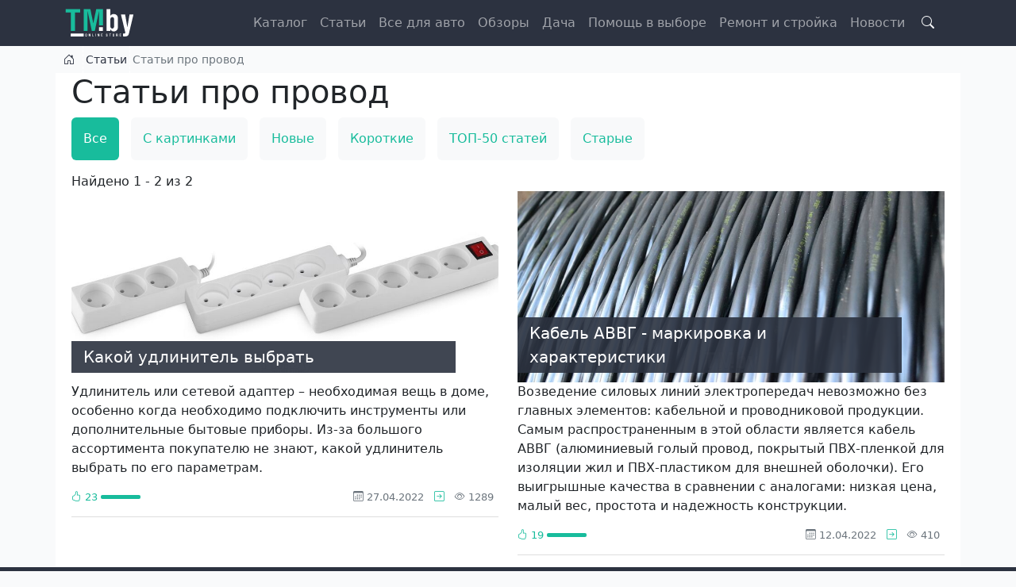

--- FILE ---
content_type: text/html; charset=UTF-8
request_url: https://blog.tm.by/articles/t/provod
body_size: 5541
content:

<!DOCTYPE html>
<html lang="ru" dir="ltr" prefix="og: https://ogp.me/ns#" class="h-100">
  <head>
    <meta charset="utf-8" />
<meta name="description" content="Всегда свежие интересные статьи про провод на сайте Интернет-магазин TM.by. Интересные статьи про провод." />
<link rel="canonical" href="https://blog.tm.by/articles/t/provod" />
<meta property="og:url" content="https://blog.tm.by/articles/t/provod" />
<meta property="og:title" content="Подборка постов" />
<meta property="og:image" content="https://blog.tm.by/apple-touch-icon.png" />
<meta property="og:image:url" content="https://blog.tm.by/apple-touch-icon.png" />
<meta name="viewport" content="width=device-width, initial-scale=1.0" />

    <title>Интересные статьи про провод читать — Интернет-магазин TM.by</title>
    <link rel="stylesheet" media="all" href="/sites/default/files/css/css_AoF-xiqzoL_8wynu3YKjxUnOqZLkYS17L2mSo_NZfJQ.css?delta=0&amp;language=ru&amp;theme=frz_bs5&amp;include=eJxljsEKgzAQRH8omlO_R3brGFI22bAbbfXrC3qw0MvAvAfDsGr3btQekckR-O5JlEkG77vkmn5NgTsleHiqIc62NpKRXvS5QFUrJPlAWOyY2P-mDN60et4wdWLBtGTpsHjz4eTBd-8o17Mt4-3xzLHovAq-4ERJKQ" />
<link rel="stylesheet" media="all" href="/sites/default/files/css/css_TkoJ_fFkRjvUpkft_5w3UBg9FngBGrXTL3aawOrrZrM.css?delta=1&amp;language=ru&amp;theme=frz_bs5&amp;include=eJxljsEKgzAQRH8omlO_R3brGFI22bAbbfXrC3qw0MvAvAfDsGr3btQekckR-O5JlEkG77vkmn5NgTsleHiqIc62NpKRXvS5QFUrJPlAWOyY2P-mDN60et4wdWLBtGTpsHjz4eTBd-8o17Mt4-3xzLHovAq-4ERJKQ" />

    
      <link rel="icon" href="/favicon.svg">
      <link rel="shortcut icon" href="/favicon.ico" type="image/vnd.microsoft.icon" />
      <link rel="apple-touch-icon" sizes="180x180" href="/apple-touch-icon.png">
      <link rel="icon" type="image/png" sizes="32x32" href="/favicon-32x32.png">
      <link rel="icon" type="image/png" sizes="16x16" href="/favicon-16x16.png">
      <link rel="manifest" href="/site.webmanifest">
      <!-- Yandex.RTB -->
      <script>window.yaContextCb=window.yaContextCb||[]</script>
<meta name="ca9eb32f75376f13153506aa2f4c1533" content="">
  </head>
  <body class="path-categorytag   d-flex flex-column h-100">
        <a href="#main-content" class="visually-hidden focusable skip-link">
      Перейти к основному содержанию
    </a>
    
      <div class="dialog-off-canvas-main-canvas d-flex flex-column h-100" data-off-canvas-main-canvas>
    

<header>
  

    <nav class="navbar navbar-expand-lg navbar-dark text-light bg-dark">
    <div class="container d-flex">
        <div class="region region-nav-branding">
    <div id="block-frz-bs5-branding">
  
    
  <div class="navbar-brand d-flex align-items-center">

    <a href="/" title="Главная" rel="home" class="site-logo d-block">
    <img src="/sites/default/files/logo.svg" alt="Главная" width="60" height="60" />
  </a>
  
  <div>
    
      </div>
</div>
</div>

  </div>


      <button class="btn-search-toggler btn collapsed order-md-last" type="button" data-bs-toggle="collapse"
              data-bs-target="#block-fulltext-search-top" aria-controls="navbarSupportedContent"
              aria-expanded="false" aria-label="Search toggle">
        <span class="bi bi-search"></span>
      </button>

      <button class="navbar-toggler collapsed" type="button" data-bs-toggle="collapse"
              data-bs-target="#navbarSupportedContent" aria-controls="navbarSupportedContent"
              aria-expanded="false" aria-label="Toggle navigation">
        <span class="navbar-toggler-icon"></span>
      </button>

      <div class="collapse navbar-collapse justify-content-md-end" id="navbarSupportedContent">
          <div class="region region-nav-main">
    <nav aria-labelledby="block-frz-bs5-main-navigation-menu" id="block-frz-bs5-main-navigation" class="block block-menu navigation menu--main">
            
  <div class="visually-hidden" id="block-frz-bs5-main-navigation-menu">Main navigation</div>
  

        
            <ul data-block="nav_main" class="navbar-nav justify-content-end flex-wrap nav-level-0">
                    <li class="nav-item">
          <a href="https://tm.by/catalog" title="Интернет-магазин TM.by" class="nav-link">Каталог</a>
      </li>

                    <li class="nav-item">
          <a href="/articles" title="Интересные статьи" class="nav-link" data-drupal-link-system-path="taxonomy/term/44931">Статьи</a>
      </li>

                    <li class="nav-item">
          <a href="/avto" class="nav-link" data-drupal-link-system-path="taxonomy/term/56277">Все для авто</a>
      </li>

                    <li class="nav-item">
          <a href="/reviews" class="nav-link" data-drupal-link-system-path="taxonomy/term/56283">Обзоры</a>
      </li>

                    <li class="nav-item">
          <a href="/dacha-sad-i-ogorod" class="nav-link" data-drupal-link-system-path="taxonomy/term/56276">Дача</a>
      </li>

                    <li class="nav-item">
          <a href="/howto" class="nav-link" data-drupal-link-system-path="taxonomy/term/56275">Помощь в выборе</a>
      </li>

                    <li class="nav-item">
          <a href="/remont-i-stroyka" class="nav-link" data-drupal-link-system-path="taxonomy/term/56278">Ремонт и стройка</a>
      </li>

                    <li class="nav-item">
          <a href="/news" title="Новости" class="nav-link" data-drupal-link-system-path="taxonomy/term/56155">Новости</a>
      </li>

        </ul>
  



  </nav>

  </div>

        
      </div>

    </div>
  </nav>
  
</header>

    <div class="region region-header-bottom">
    <div class="views-exposed-form collapse" data-drupal-selector="views-exposed-form-search-page-search" id="block-fulltext-search-top">
  
    
      <form data-block="header_bottom" action="/search" method="get" id="views-exposed-form-search-page-search" accept-charset="UTF-8">
  <div class="form--inline clearfix">
  <div class="js-form-item form-item js-form-type-textfield form-type-textfield js-form-item-fulltext form-item-fulltext">
      <label for="edit-fulltext">Поиск по тексту</label>
        
  <input placeholder="Поисковой запрос" autocomplete="off" data-drupal-selector="edit-fulltext" type="text" id="edit-fulltext" name="fulltext" value="" size="30" maxlength="128" class="form-text form-control" />


        </div>
<div data-drupal-selector="edit-actions" class="form-actions js-form-wrapper form-wrapper" id="edit-actions">
    <input data-drupal-selector="edit-submit-search" type="submit" id="edit-submit-search" value="Поиск" class="button js-form-submit form-submit btn btn-primary" />

</div>

</div>

</form>

  </div>

  </div>


<main role="main">
  <a id="main-content" tabindex="-1"></a>
  
  
  

  <div class="container">
            <div class="region region-breadcrumb">
    <div id="block-frz-bs5-breadcrumbs">
  
    
        <ul class="breadcrumb" itemscope itemtype="http://schema.org/BreadcrumbList">
                  <li class="breadcrumb__item" itemprop="itemListElement" itemscope
            itemtype="http://schema.org/ListItem">
          <a class="breadcrumb__link" href="/" itemprop="item">
            <span itemprop="name">Главная</span>
          </a>
          <meta itemprop="position" content="1"/>
        </li>
                        <li class="breadcrumb__item" itemprop="itemListElement" itemscope
            itemtype="http://schema.org/ListItem">
          <a class="breadcrumb__link" href="/articles" itemprop="item">
            <span itemprop="name">Статьи</span>
          </a>
          <meta itemprop="position" content="2"/>
        </li>
                        <li class="breadcrumb__item">
          <span class="breadcrumb__link breadcrumb__link--nolink">
            <span>Статьи про провод</span>
          </span>
        </li>
            </ul>

  </div>

  </div>

        <div class="row g-0">
            <div class="order-1 order-lg-2 col-12">
          <div class="region region-content">
    <div data-drupal-messages-fallback class="hidden"></div>
<div id="block-frz-bs5-page-title">
  
    
      
<h1>Статьи про провод</h1>


  </div>
<div id="block-frz-bs5-content">
  
    
      <div class="views-element-container"><div class="view view-sapi-content view-id-sapi_content view-display-id-page_cat_tag js-view-dom-id-f2316bd8f8de0f3ea86a84ada9d6c9b11778ac61c2c463ef8a520254f303c152">
  
    
      <div class="view-header">
      <ul class="nav nav-pills toolsm-nav"><li><span class="nav-link active">Все</span></li><li><a href="/articles/t/provod/images" class="btn nav-link" title="Статьи про провод с картинками">С картинками</a></li><li><a href="/articles/t/provod/new" class="btn nav-link" title="Новые статьи про провод">Новые</a></li><li><a href="/articles/t/provod/short" class="btn nav-link" title="Короткие статьи про провод">Короткие</a></li><li><a href="/t/provod" class="btn nav-link" title="ТОП-50 статей про провод">ТОП-50 статей</a></li><li><a href="/articles/t/provod/old" class="btn nav-link" title="Старые статьи про провод">Старые</a></li></ul>Найдено 1 - 2 из 2
    </div>
      
      <div class="view-content">
      <div data-drupal-views-infinite-scroll-content-wrapper class="views-infinite-scroll-content-wrapper clearfix"><div id="views-bootstrap-sapi-content-page-cat-tag"  class="grid views-view-grid">
  <div class="row">
          <div  class="col-md-6">
            

<div data-history-node-id="159359" class="v-mode-teaser etype-node node node--view-mode-teaser node--type-article position-relative is-image-1">
                        <div class="position-relative title-wrapper article-preview-block">
                
            <div class="field field--name-field-image field--type-image field--label-hidden field__item">  <a href="/articles/kakoy-udlinitel-vybrat" hreflang="ru"><img loading="lazy" src="/sites/default/files/styles/article_sm/public/content/2022-04/n159359.jpg?h=e23c6e24&amp;itok=0lbdfMvS" width="940" height="420" alt="Бытовые удлинители" class="img-fluid image-style-article-sm" />

</a>
</div>
      
                
                  
            <div class="field field--name-title field--type-string field--label-hidden field__item"><a href="/articles/kakoy-udlinitel-vybrat" hreflang="ru">Какой удлинитель выбрать</a></div>
      
                
            </div>
            
    
    
            <div class="clearfix text-formatted field field--name-body field--type-text-with-summary field--label-hidden field__item">Удлинитель или сетевой адаптер – необходимая вещь в доме, особенно когда необходимо подключить инструменты или дополнительные бытовые приборы. 
Из-за большого ассортимента покупателю не знают, какой удлинитель выбрать по его параметрам.
</div>
      
<div  class="bottom-line d-flex justify-content-between">
    <div class="d-flex align-items-center"><div class="me-1 text-primary"><i class="bi bi-hand-thumbs-up"></i> 23</div><div class="progress bg-danger" style="overflow: hidden;height:5px;width:50px"><div class="progress-bar bg-primary" style="height:5px;width:100%"></div>
</div>
</div>
  <div class="node__links">
    <ul class="links inline"><li><span class="d-none d-sm-inline-block"><i class="bi bi-calendar3"></i> 27.04.2022</span></li><li><a href="/articles/kakoy-udlinitel-vybrat" rel="tag" title="Какой удлинитель выбрать" hreflang="ru"><i class="bi bi-arrow-right-square"></i></a></li><li><i class="bi bi-eye"></i> 1289 <span class="visually-hidden">просмотров</span></li></ul>  </div>

  </div>
</div>

      </div>
          <div  class="col-md-6">
            

<div data-history-node-id="159351" class="v-mode-teaser etype-node node node--view-mode-teaser node--type-article position-relative is-image-1">
                        <div class="position-relative title-wrapper article-preview-block">
                
            <div class="field field--name-field-image field--type-image field--label-hidden field__item">  <a href="/articles/kabel-avvg-markirovka-i-kharakteristiki" hreflang="ru"><img loading="lazy" src="/sites/default/files/styles/article_sm/public/content/2022-04/n159351_0.jpg?h=2cb9b3d9&amp;itok=i9VMZS_7" width="940" height="420" alt="Кабель АВВГ" class="img-fluid image-style-article-sm" />

</a>
</div>
      
                
                  
            <div class="field field--name-title field--type-string field--label-hidden field__item"><a href="/articles/kabel-avvg-markirovka-i-kharakteristiki" hreflang="ru">Кабель АВВГ - маркировка и характеристики</a></div>
      
                
            </div>
            
    
    
            <div class="clearfix text-formatted field field--name-body field--type-text-with-summary field--label-hidden field__item">Возведение силовых линий электропередач невозможно без главных элементов: кабельной и проводниковой продукции. Самым распространенным в этой области является кабель АВВГ (алюминиевый голый провод, покрытый ПВХ-пленкой для изоляции жил и ПВХ-пластиком для внешней оболочки). Его выигрышные качества в сравнении с аналогами: низкая цена, малый вес, простота и надежность конструкции.</div>
      
<div  class="bottom-line d-flex justify-content-between">
    <div class="d-flex align-items-center"><div class="me-1 text-primary"><i class="bi bi-hand-thumbs-up"></i> 19</div><div class="progress bg-danger" style="overflow: hidden;height:5px;width:50px"><div class="progress-bar bg-primary" style="height:5px;width:100%"></div>
</div>
</div>
  <div class="node__links">
    <ul class="links inline"><li><span class="d-none d-sm-inline-block"><i class="bi bi-calendar3"></i> 12.04.2022</span></li><li><a href="/articles/kabel-avvg-markirovka-i-kharakteristiki" rel="tag" title="Кабель АВВГ - маркировка и характеристики" hreflang="ru"><i class="bi bi-arrow-right-square"></i></a></li><li><i class="bi bi-eye"></i> 410 <span class="visually-hidden">просмотров</span></li></ul>  </div>

  </div>
</div>

      </div>
      </div>
</div>
</div>

    </div>
  
      

          </div>
</div>

  </div>

  </div>

      </div>
          </div>
  </div>

</main>

<footer id="page-footer" class="mt-auto   footer-dark text-light bg-dark">
  <div class="container">
      <div class="region region-footer">
    <div class="v-mode-default etype-block-content" id="block-footer">
  
    
      
            <div class="clearfix text-formatted field field--name-body field--type-text-with-summary field--label-hidden field__item"><p class="text-align-center">2015-2026 © Вся информация на сайте – собственность интернет-магазина TM.by<br>Все права защищены. Публикация информации с сайта без разрешения правообладателя запрещена</p></div>
      
  </div>

  </div>

  </div>
</footer>

  </div>

    
    <script type="application/json" data-drupal-selector="drupal-settings-json">{"path":{"baseUrl":"\/","pathPrefix":"","currentPath":"categorytag\/44931\/56171","currentPathIsAdmin":false,"isFront":false,"currentLanguage":"ru"},"pluralDelimiter":"\u0003","suppressDeprecationErrors":true,"ajaxPageState":{"libraries":"eJxlztEKwzAIBdAfStanfU8wnQ0OE0uu62i_frBuXWEvoucqmM0c3mm-DpnAIZ_mo413RCVn-Dkvapk0wleVVs5JZYAKI4zWeWjWK6lsHKa-pYy_y4PNinJ0KqEzZmuQhZNTVk6TqHMffh7fHrDCue6_L8JPDO96qXZ76IeStEmaOCeM3VT3lfjVuOsLq9VnpQ","theme":"frz_bs5","theme_token":null},"ajaxTrustedUrl":{"\/search":true},"views":{"ajax_path":"\/views\/ajax","ajaxViews":{"views_dom_id:f2316bd8f8de0f3ea86a84ada9d6c9b11778ac61c2c463ef8a520254f303c152":{"view_name":"sapi_content","view_display_id":"page_cat_tag","view_args":"44931\/56171","view_path":"\/categorytag\/44931\/56171","view_base_path":"categorytag\/%term_cat\/%term_tag","view_dom_id":"f2316bd8f8de0f3ea86a84ada9d6c9b11778ac61c2c463ef8a520254f303c152","pager_element":0}}},"field_group":{"html_element":{"mode":"teaser","context":"view","settings":{"classes":"bottom-line d-flex justify-content-between","show_empty_fields":false,"id":"","element":"div","show_label":false,"label_element":"h3","label_element_classes":"","attributes":"","effect":"none","speed":"fast"}}},"user":{"uid":0,"permissionsHash":"4fbb9739c173bc5b686f645f0bbf64c5d551cb9b897211580a81d78b6c6034a3"}}</script>
<script src="/sites/default/files/js/js_PztURWPYsRxfpyJ00NyQsaxpnZ0t7gR7lW-3MMfvuNY.js?scope=footer&amp;delta=0&amp;language=ru&amp;theme=frz_bs5&amp;include=eJw9yFEKgCAMANALOfzyPKIxx2I42UZBpw-K-nu8rhoe1lbJ_SfsDtICPdKwq3YvmVRJEKJROhhPrzwHTw6svpmK5GfhW3j3BsJzJK8"></script>

      <script src="https://yandex.ru/ads/system/context.js" async onerror="Drupal.disoft_ads.error()"></script>
  </body>
</html>
